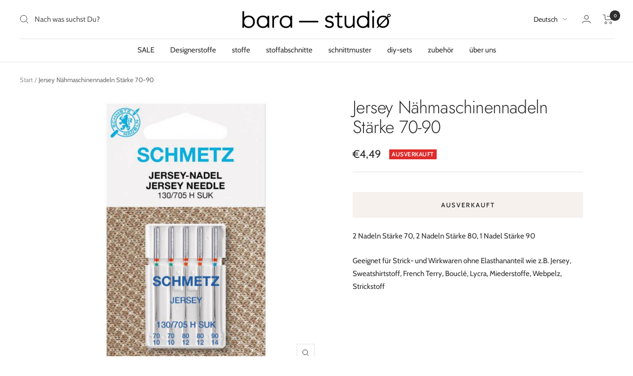

--- FILE ---
content_type: text/javascript
request_url: https://www.bara-studio.com/cdn/shop/t/18/assets/custom.js?v=167639537848865775061769171675
body_size: -726
content:
//# sourceMappingURL=/cdn/shop/t/18/assets/custom.js.map?v=167639537848865775061769171675


--- FILE ---
content_type: text/javascript; charset=utf-8
request_url: https://www.bara-studio.com/products/jersey-nahmaschinennadeln-von-schmetz-starke-70-90.js
body_size: 406
content:
{"id":6865165877409,"title":"Jersey Nähmaschinennadeln Stärke 70-90","handle":"jersey-nahmaschinennadeln-von-schmetz-starke-70-90","description":"\u003cp\u003e2 Nadeln Stärke 70, 2 Nadeln Stärke 80, 1 Nadel Stärke 90\u003c\/p\u003e\n\u003cp\u003e\u003cmeta charset=\"UTF-8\"\u003e\u003cspan\u003eGeeignet für Strick- und Wirkwaren ohne Elasthananteil wie z.B. Jersey, Sweatshirtstoff, French Terry, Bouclé, Lycra, Miederstoffe, Webpelz, Strickstoff\u003c\/span\u003e\u003c\/p\u003e","published_at":"2021-07-16T21:11:29+02:00","created_at":"2021-07-16T21:08:52+02:00","vendor":"Schmetz","type":"Zubehör","tags":[],"price":449,"price_min":449,"price_max":449,"available":false,"price_varies":false,"compare_at_price":null,"compare_at_price_min":0,"compare_at_price_max":0,"compare_at_price_varies":false,"variants":[{"id":40383845531809,"title":"Default Title","option1":"Default Title","option2":null,"option3":null,"sku":"","requires_shipping":true,"taxable":true,"featured_image":null,"available":false,"name":"Jersey Nähmaschinennadeln Stärke 70-90","public_title":null,"options":["Default Title"],"price":449,"weight":0,"compare_at_price":null,"inventory_management":"shopify","barcode":"4006589001199","requires_selling_plan":false,"selling_plan_allocations":[]}],"images":["\/\/cdn.shopify.com\/s\/files\/1\/0300\/8377\/6645\/files\/DesignohneTitel_10.png?v=1706873475"],"featured_image":"\/\/cdn.shopify.com\/s\/files\/1\/0300\/8377\/6645\/files\/DesignohneTitel_10.png?v=1706873475","options":[{"name":"Title","position":1,"values":["Default Title"]}],"url":"\/products\/jersey-nahmaschinennadeln-von-schmetz-starke-70-90","media":[{"alt":null,"id":38510406402315,"position":1,"preview_image":{"aspect_ratio":1.0,"height":1800,"width":1800,"src":"https:\/\/cdn.shopify.com\/s\/files\/1\/0300\/8377\/6645\/files\/DesignohneTitel_10.png?v=1706873475"},"aspect_ratio":1.0,"height":1800,"media_type":"image","src":"https:\/\/cdn.shopify.com\/s\/files\/1\/0300\/8377\/6645\/files\/DesignohneTitel_10.png?v=1706873475","width":1800}],"requires_selling_plan":false,"selling_plan_groups":[]}